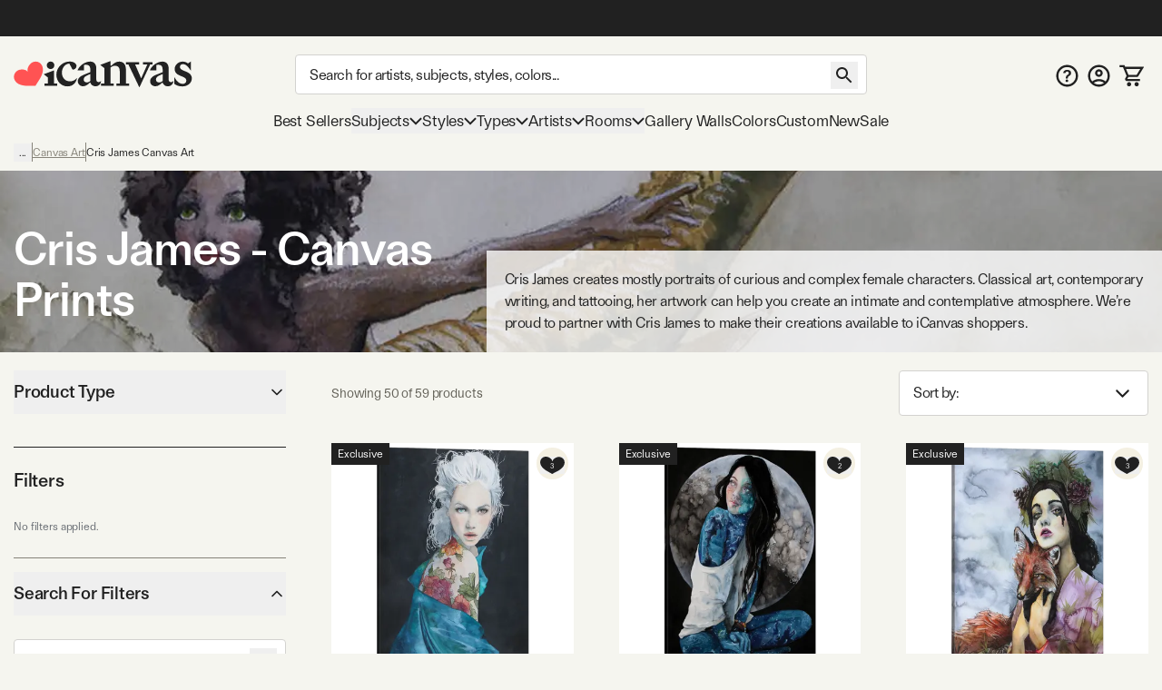

--- FILE ---
content_type: application/javascript; charset=UTF-8
request_url: https://www.icanvas.com/_next/static/chunks/e395b2d94ceb3e5e.js
body_size: 13851
content:
(globalThis.TURBOPACK||(globalThis.TURBOPACK=[])).push(["object"==typeof document?document.currentScript:void 0,4766,e=>{"use strict";var r=e.i(43476),l=e.i(71645);let o=(0,l.forwardRef)(({children:e,viewBox:l="0 0 24 24",...o},t)=>(0,r.jsx)("svg",{ref:t,xmlns:"http://www.w3.org/2000/svg",viewBox:l,...o,children:e}));o.displayName="BaseSvg";let t=(0,l.forwardRef)((e,l)=>(0,r.jsxs)(o,{ref:l,viewBox:"0 0 26 25",fill:"none",...e,children:[(0,r.jsx)("path",{d:"m 13 0 c -6.9 0 -12.5 5.6 -12.5 12.5 c 0 6.9 5.6 12.5 12.5 12.5 c 6.9 0 12.5 -5.6 12.5 -12.5 c 0 -6.9 -5.6 -12.5 -12.5 -12.5 z m -5.8125 20.625 c 1.6374 -1.175 3.6374 -1.875 5.8125 -1.875 c 2.175 0 4.175 0.7 5.8125 1.875 c -1.6375 1.175 -3.6375 1.875 -5.8125 1.875 c -2.175 0 -4.175 -0.7 -5.8125 -1.875 z m 13.4874 -1.725 c -2.1895 -1.7179 -4.892 -2.6515 -7.675 -2.6515 c -2.7829 0 -5.4855 0.9336 -7.675 2.6515 c -1.5038 -1.7934 -2.3271 -4.0596 -2.325 -6.4 c 0 -5.525 4.475 -10 10 -10 c 5.525 0 10 4.475 10 10 c 0 2.4375 -0.875 4.6625 -2.325 6.4 z",fill:"currentColor"}),(0,r.jsx)("path",{d:"m 13 5 c -2.4125 0 -4.375 1.9625 -4.375 4.375 c 0 2.4125 1.9625 4.375 4.375 4.375 c 2.4125 0 4.375 -1.9625 4.375 -4.375 c 0 -2.4125 -1.9625 -4.375 -4.375 -4.375 z m 0 6.25 c -1.0375 0 -1.875 -0.8375 -1.875 -1.875 c 0 -1.0375 0.8375 -1.875 1.875 -1.875 c 1.0375 0 1.875 0.8375 1.875 1.875 c 0 1.0375 -0.8375 1.875 -1.875 1.875 z",fill:"currentColor"})]}));t.displayName="Account";let i=(0,l.forwardRef)((e,l)=>(0,r.jsx)(o,{ref:l,viewBox:"0 0 15 10",fill:"none",width:"15",height:"10",...e,children:(0,r.jsx)("path",{d:"M1 2L7.50016 8.49985L14 2",stroke:"currentColor",strokeWidth:"2"})}));i.displayName="ArrowDown";let c=(0,l.forwardRef)((e,l)=>(0,r.jsx)(o,{ref:l,viewBox:"0 0 10 15",fill:"none",...e,children:(0,r.jsx)("path",{d:"M8.74985 0.749878L2.25 7.25003L8.74984 13.7499",stroke:"currentColor",strokeWidth:"2"})}));c.displayName="ArrowLeft";let C=(0,l.forwardRef)((e,l)=>(0,r.jsx)(o,{ref:l,viewBox:"0 0 10 15",fill:"none",...e,children:(0,r.jsx)("path",{d:"M1.25 13.7499L7.74985 7.24972L1.25 0.749878",stroke:"currentColor",strokeWidth:"2"})}));C.displayName="ArrowRight";let d=(0,l.forwardRef)((e,l)=>(0,r.jsx)(o,{ref:l,viewBox:"0 0 15 10",fill:"none",width:"15",height:"10",...e,children:(0,r.jsx)("path",{d:"M14 8.49982L7.49984 1.99997L1 8.49982",stroke:"currentColor",strokeWidth:"2"})}));d.displayName="ArrowUp";let s=(0,l.forwardRef)((e,l)=>(0,r.jsx)(o,{ref:l,viewBox:"0 0 64 57",fill:"none",width:"32",height:"30",...e,children:(0,r.jsx)("path",{fill:"currentColor",d:"M13.873 3.805C21.21 9.332 29.103 20.537 32 26.55v15.882c0-.338-.13.044-.41.867-1.512 4.456-7.418 21.847-20.923 7.944-7.111-7.32-3.819-14.64 9.125-16.85-7.405 1.264-15.73-.825-18.014-9.015C1.12 23.022 0 8.51 0 6.55 0-3.268 8.579-.182 13.873 3.805ZM50.127 3.805C42.79 9.332 34.897 20.537 32 26.55v15.882c0-.338.13.044.41.867 1.512 4.456 7.418 21.847 20.923 7.944 7.111-7.32 3.819-14.64-9.125-16.85 7.405 1.264 15.73-.825 18.014-9.015C62.88 23.022 64 8.51 64 6.55c0-9.818-8.578-6.732-13.873-2.745Z"})}));s.displayName="Bluesky";let n=(0,l.forwardRef)((e,l)=>(0,r.jsxs)(o,{ref:l,viewBox:"0 0 24 18",fill:"none",...e,children:[(0,r.jsx)("path",{d:"M1.33338 1.5H22.6667",stroke:"currentColor",strokeWidth:"2",strokeLinecap:"square"}),(0,r.jsx)("path",{d:"M1.33363 8.89999H22.667",stroke:"currentColor",strokeWidth:"2",strokeLinecap:"square"}),(0,r.jsx)("path",{d:"M1.33363 16.3H22.667",stroke:"currentColor",strokeWidth:"2",strokeLinecap:"square"})]}));n.displayName="Burger";let a=(0,l.forwardRef)((e,l)=>(0,r.jsx)(o,{ref:l,viewBox:"0 0 16 25",fill:"none",...e,children:(0,r.jsx)("rect",{y:"0.5",width:"16",height:"24",fill:"currentColor"})}));a.displayName="CanvasV";let h=(0,l.forwardRef)((e,l)=>(0,r.jsx)(o,{ref:l,viewBox:"0 0 16 25",fill:"none",...e,children:(0,r.jsx)("path",{fillRule:"evenodd",clipRule:"evenodd",d:"M0 0.5V6.5L16 6.5V0.5H0ZM0 15.5V9.5L16 9.5V15.5L0 15.5ZM0 24.5V18.5H16V24.5H0Z",fill:"currentColor"})}));h.displayName="CanvasV3";let f=(0,l.forwardRef)((e,l)=>(0,r.jsxs)(o,{ref:l,viewBox:"0 0 29 26",width:"29",height:"26",...e,children:[(0,r.jsx)("path",{fill:"currentColor",d:"M1.45117 0.25H0.201172V2.75H1.45117V0.25ZM5.17698 1.5L6.33391 1.02671L6.01617 0.25H5.17698V1.5ZM26.9996 3.62903L28.0662 4.28084L29.2284 2.37903H26.9996V3.62903ZM8.18462 16.4185L7.09192 15.8115L8.18462 16.4185ZM21.456 12.7003L20.3894 12.0484L21.456 12.7003ZM1.45117 2.75H5.17698V0.25H1.45117V2.75ZM9.9673 14.4597H20.5477V11.9597H9.9673V14.4597ZM22.5226 13.3521L28.0662 4.28084L25.933 2.97722L20.3894 12.0484L22.5226 13.3521ZM4.02004 1.97329L4.89101 4.10232L7.20488 3.15574L6.33391 1.02671L4.02004 1.97329ZM4.89101 4.10232L8.81037 13.683L11.1242 12.7364L7.20488 3.15574L4.89101 4.10232ZM26.9996 2.37903H6.04795V4.87903H26.9996V2.37903ZM24.3383 16.75H9.11517V19.25H24.3383V16.75ZM9.27731 17.0256L11.06 13.8167L8.8746 12.6026L7.09192 15.8115L9.27731 17.0256ZM9.11517 16.75C9.2566 16.75 9.346 16.9019 9.27731 17.0256L7.09192 15.8115C6.23487 17.3542 7.35039 19.25 9.11517 19.25V16.75ZM20.5477 14.4597C21.354 14.4597 22.1022 14.0401 22.5226 13.3521L20.3894 12.0484C20.4231 11.9933 20.4831 11.9597 20.5477 11.9597V14.4597Z"}),(0,r.jsx)("path",{fill:"currentColor",d:"M22.2678 21.2322C21.7989 20.7634 21.163 20.5 20.5 20.5C19.1125 20.5 18 21.6125 18 23C18 23.663 18.2634 24.2989 18.7322 24.7678C19.2011 25.2366 19.837 25.5 20.5 25.5C21.163 25.5 21.7989 25.2366 22.2678 24.7678C22.7366 24.2989 23 23.663 23 23C23 22.337 22.7366 21.7011 22.2678 21.2322Z"}),(0,r.jsx)("path",{fill:"currentColor",d:"M13.2678 21.2322C12.7989 20.7634 12.163 20.5 11.5 20.5C10.1125 20.5 9 21.6125 9 23C9 23.663 9.26339 24.2989 9.73223 24.7678C10.2011 25.2366 10.837 25.5 11.5 25.5C12.163 25.5 12.7989 25.2366 13.2678 24.7678C13.7366 24.2989 14 23.663 14 23C14 22.337 13.7366 21.7011 13.2678 21.2322Z"})]}));f.displayName="Cart";let L=(0,l.forwardRef)((e,l)=>(0,r.jsx)(o,{ref:l,viewBox:"0 0 24 22",fill:"none",...e,children:(0,r.jsx)("path",{d:"M 20 2 H 4 C 2.897 2 2 2.894 2 3.992 V 16.008 C 2 17.106 2.897 18 4 18 H 7 V 22 L 13 18 H 20 C 21.103 18 22 17.106 22 16.008 V 3.992 A 1.998 1.998 0 0 0 20 2 Z M 14 13.5 H 5 V 12 H 15 V 13.5 Z M 19 10 H 5 V 8.5 H 19 V 11 Z M 19 6.5 H 5 V 5 H 19 V 6 Z",fill:"currentColor"})}));L.displayName="Chat";let x=(0,l.forwardRef)((e,l)=>(0,r.jsx)(o,{ref:l,viewBox:"0 0 25 25",fill:"none",width:"25",height:"25",...e,children:(0,r.jsx)("path",{d:"M19.7916 6.67706L18.3228 5.20831L12.4999 11.0312L6.677 5.20831L5.20825 6.67706L11.0312 12.5L5.20825 18.3229L6.677 19.7916L12.4999 13.9687L18.3228 19.7916L19.7916 18.3229L13.9687 12.5L19.7916 6.67706Z",fill:"currentColor"})}));x.displayName="Close";let p=(0,l.forwardRef)((e,l)=>(0,r.jsxs)(o,{ref:l,viewBox:"0 0 17 12",fill:"none",...e,children:[(0,r.jsx)("path",{d:"M1 3.80959L4.17429 0.698181H12.6409L15.8152 3.80959L8.4072 11.3019L1 3.80959Z",stroke:"currentColor",strokeMiterlimit:"10",strokeLinejoin:"round"}),(0,r.jsx)("path",{d:"M15.8152 3.83447H1",stroke:"currentColor",strokeMiterlimit:"10",strokeLinejoin:"round"}),(0,r.jsx)("path",{d:"M8.40723 11.3018L11.4228 3.73102",stroke:"currentColor",strokeMiterlimit:"10",strokeLinejoin:"round"}),(0,r.jsx)("path",{d:"M8.40736 11.3018L5.39258 3.73102",stroke:"currentColor",strokeMiterlimit:"10",strokeLinejoin:"round"}),(0,r.jsx)("path",{d:"M4.17432 0.698181L5.39245 3.73103L8.40723 0.698181L11.4228 3.73103L12.6409 0.698181",stroke:"currentColor",strokeMiterlimit:"10",strokeLinejoin:"round"})]}));p.displayName="Diamond";let j=(0,l.forwardRef)((e,l)=>(0,r.jsx)(o,{ref:l,viewBox:"0 0 24 24",...e,children:(0,r.jsx)("path",{clipRule:"evenodd",d:"M12,4C4.063,4-0.012,12-0.012,12S3.063,20,12,20    c8.093,0,12.011-7.969,12.011-7.969S20.062,4,12,4z M12.018,17c-2.902,0-5-2.188-5-5c0-2.813,2.098-5,5-5c2.902,0,5,2.187,5,5    C17.018,14.812,14.92,17,12.018,17z M12.018,9c-1.658,0.003-3,1.393-3,3c0,1.606,1.342,3,3,3c1.658,0,3-1.395,3-3    C15.018,10.392,13.676,8.997,12.018,9z",fillRule:"evenodd",fill:"currentColor"})}));j.displayName="Eye";let u=(0,l.forwardRef)((e,l)=>(0,r.jsx)(o,{ref:l,viewBox:"0 0 33 32",fill:"none",...e,children:(0,r.jsx)("path",{d:"M17.9513 28V17.0525H22.0061L22.6131 12.786H17.9513V10.0621C17.9513 8.82682 18.3298 7.98507 20.2844 7.98507L22.7773 7.98401V4.1681C22.346 4.1162 20.8663 4 19.1447 4C15.5505 4 13.0899 5.98824 13.0899 9.63966V12.786H9.0249V17.0525H13.0899V28H17.9513Z",fill:"currentColor"})}));u.displayName="Facebook";let w=(0,l.forwardRef)((e,l)=>(0,r.jsxs)(o,{ref:l,viewBox:"0 0 26 25",fill:"none",...e,children:[(0,r.jsx)("path",{d:"m 13 0 c -6.9 0 -12.5 5.6 -12.5 12.5 c 0 6.9 5.6 12.5 12.5 12.5 c 6.9 0 12.5 -5.6 12.5 -12.5 c 0 -6.9 -5.6 -12.5 -12.5 -12.5 z m 0 22.5 c -5.5125 0 -10 -4.4875 -10 -10 c 0 -5.5125 4.4875 -10 10 -10 c 5.5125 0 10 4.4875 10 10 c 0 5.5125 -4.4875 10 -10 10 z",fill:"currentColor"}),(0,r.jsx)("path",{d:"m 11.5 15.5 v -0.1735 c 0.0046 -0.8052 0.0837 -1.4458 0.2373 -1.9218 c 0.1583 -0.476 0.3817 -0.8586 0.6703 -1.1478 c 0.2886 -0.2936 0.6401 -0.5627 1.0543 -0.8074 c 0.284 -0.169 0.5377 -0.3537 0.7611 -0.5539 c 0.2281 -0.2046 0.4073 -0.4315 0.5376 -0.6806 c 0.1304 -0.2536 0.1955 -0.5361 0.1955 -0.8475 c 0 -0.3514 -0.0861 -0.6562 -0.2583 -0.9142 c -0.1722 -0.258 -0.405 -0.4582 -0.6982 -0.6005 c -0.2886 -0.1424 -0.6121 -0.2136 -0.9706 -0.2136 c -0.3304 0 -0.6446 0.069 -0.9425 0.2069 c -0.2933 0.1334 -0.5377 0.3381 -0.7332 0.6139 c -0.1144 0.1626 -0.1986 0.3517 -0.2528 0.567 c -0.0648 0.2574 -0.276 0.4673 -0.5413 0.4673 h -1.4987 c -0.2816 0 -0.5109 -0.2331 -0.4743 -0.5123 c 0.0815 -0.6228 0.2824 -1.1594 0.6027 -1.6097 c 0.4096 -0.5694 0.9495 -0.9965 1.6198 -1.2812 c 0.675 -0.2847 1.4197 -0.4271 2.2343 -0.4271 c 0.8891 0 1.6711 0.149 2.346 0.4471 c 0.6796 0.2981 1.2079 0.7229 1.585 1.2745 c 0.3817 0.5472 0.5725 1.1967 0.5725 1.9486 c 0 0.5071 -0.0861 0.9609 -0.2583 1.3613 c -0.1676 0.4003 -0.4073 0.7562 -0.7192 1.0676 c -0.3119 0.3115 -0.6819 0.5895 -1.1102 0.8342 c -0.377 0.2224 -0.6865 0.4537 -0.9286 0.694 c -0.2374 0.2402 -0.4143 0.5227 -0.5306 0.8474 c -0.1117 0.3203 -0.1699 0.7163 -0.1746 1.1878 v 0.1735 h -2.325 z m 1.2148 4.164 c -0.4189 0 -0.7796 -0.1424 -1.0822 -0.4271 c -0.3025 -0.2847 -0.4538 -0.6317 -0.4538 -1.041 c 0 -0.4003 0.1513 -0.7429 0.4538 -1.0276 c 0.3026 -0.2847 0.6633 -0.4271 1.0822 -0.4271 c 0.4143 0 0.7727 0.1424 1.0753 0.4271 c 0.3072 0.2847 0.4608 0.6273 0.4608 1.0276 c 0 0.2714 -0.0721 0.5183 -0.2164 0.7407 c -0.1397 0.2225 -0.3259 0.4004 -0.5586 0.5339 c -0.2281 0.129 -0.4818 0.1935 -0.7611 0.1935 z",fill:"currentColor"})]}));w.displayName="Faq";let V=(0,l.forwardRef)((e,l)=>(0,r.jsx)(o,{ref:l,viewBox:"0 0 24 17",fill:"none",...e,children:(0,r.jsx)("path",{d:"M23.9958 5.67825L23.9985 5.67978C24.0694 2.73375 21.629 0.302433 18.5491 0.243148C17.9633 0.233281 17.3943 0.307654 16.8606 0.459056C16.8606 0.459056 12.9283 1.46159 12.1546 4.35394C12.0989 4.56238 11.9622 4.59724 11.9078 4.34956C11.2658 1.43119 7.3805 0.280636 7.3805 0.280636C6.85187 0.111577 6.29051 0.010866 5.70472 0.000999365C2.62665 -0.0554248 0.0760848 2.28448 0.00733531 5.22995C0.00733531 5.22995 -0.21816 7.90633 1.83135 10.2225C1.83135 10.2225 3.61674 12.4019 6.54916 14.0593C7.09002 14.3633 7.75443 14.761 8.29026 15.0461L11.7412 17L15.1168 15.2438C15.6203 15.0005 16.1533 14.728 16.6985 14.4285C19.9098 12.8716 21.9382 10.5991 21.9382 10.5991C24.0952 8.36277 23.9958 5.67825 23.9958 5.67825Z",fill:"currentColor"})}));V.displayName="Favorite";let H=(0,l.forwardRef)((e,l)=>(0,r.jsx)(o,{ref:l,viewBox:"0 0 28 20",fill:"none",...e,children:(0,r.jsx)("path",{d:"m 13.6602 20.4261 c -0.344 0 -0.68 -0.088 -0.992 -0.264 l -3.208 -1.832 c -0.312 -0.168 -0.712 -0.4 -1.088 -0.616 c -0.2 -0.112 -0.384 -0.224 -0.544 -0.312 c -1.272 -0.728 -2.488 -1.624 -3.608 -2.672 c -0.44 -0.408 -0.776 -0.768 -0.984 -0.984 c -0.12 -0.128 -0.208 -0.232 -0.272 -0.304 l -0.08 -0.096 c -1 -1.144 -1.696 -2.552 -2.008 -4.064 c -0.096 -0.48 -0.16 -0.968 -0.176 -1.432 c 0 -0.184 0 -0.336 0 -0.448 v -0.136 c 0.112 -3.864 3.392 -6.96 7.36 -6.864 c 0.712 0.016 1.432 0.136 2.136 0.36 l 0.208 0.072 c 0.128 0.048 0.312 0.112 0.528 0.2 c 0.568 0.232 1.104 0.512 1.608 0.824 c 0.552 0.344 1.04 0.728 1.464 1.136 c 0.44 -0.4 0.952 -0.76 1.52 -1.088 c 0.512 -0.296 1.064 -0.552 1.64 -0.76 c 0.224 -0.08 0.4 -0.144 0.536 -0.184 l 0.136 -0.04 c 0 0 0.08 -0.024 0.096 -0.024 c 0.664 -0.192 1.384 -0.28 2.12 -0.272 c 1.976 0.04 3.792 0.832 5.128 2.232 c 1.288 1.344 1.968 3.096 1.928 4.944 v 0.096 c 0 0.112 -0.008 0.264 -0.024 0.448 c -0.04 0.464 -0.12 0.944 -0.24 1.424 c -0.384 1.504 -1.144 2.88 -2.192 3.984 l -0.088 0.088 c -0.072 0.072 -0.168 0.184 -0.304 0.312 c -0.232 0.232 -0.608 0.592 -1.096 1.008 c -1.24 1.056 -2.576 1.936 -3.96 2.616 c -0.488 0.272 -1 0.536 -1.488 0.776 l -3.112 1.632 c -0.296 0.152 -0.616 0.232 -0.928 0.232 l -0.016 0.008 z m -5.736 -18.024 c -2.816 0 -5.144 2.184 -5.216 4.904 v 0.128 c -0.008 0.08 -0.008 0.184 0 0.32 c 0.008 0.248 0.04 0.64 0.136 1.104 c 0.168 0.824 0.576 2.04 1.56 3.16 l 0.088 0.104 c 0.048 0.064 0.128 0.144 0.224 0.248 c 0.2 0.224 0.496 0.528 0.872 0.88 c 0.688 0.648 1.816 1.584 3.224 2.392 c 0.168 0.096 0.36 0.208 0.568 0.328 c 0.352 0.2 0.728 0.424 1.048 0.6 l 3.232 1.848 l 3.136 -1.648 c 0.488 -0.24 0.968 -0.488 1.464 -0.76 c 1.584 -0.776 2.824 -1.712 3.592 -2.368 c 0.44 -0.376 0.776 -0.696 0.976 -0.896 c 0.112 -0.112 0.192 -0.2 0.256 -0.264 l 0.056 -0.064 c 1.072 -1.128 1.536 -2.328 1.744 -3.144 c 0.12 -0.464 0.168 -0.856 0.192 -1.096 c 0.008 -0.128 0.016 -0.24 0.016 -0.312 c 0 -0.016 0 -0.104 0 -0.12 c 0.032 -1.304 -0.456 -2.552 -1.368 -3.504 c -0.968 -1.008 -2.288 -1.584 -3.712 -1.608 c -0.544 -0.016 -1.064 0.056 -1.568 0.2 l -0.168 0.048 c -0.104 0.032 -0.248 0.08 -0.424 0.144 c -0.472 0.176 -0.92 0.384 -1.336 0.624 c -0.736 0.416 -1.328 0.912 -1.752 1.456 c -0.192 0.248 -0.48 0.4 -0.808 0.384 c -0.312 0 -0.608 -0.16 -0.792 -0.416 c -0.408 -0.56 -0.976 -1.072 -1.688 -1.52 c -0.512 -0.32 -0.992 -0.544 -1.312 -0.672 c -0.176 -0.072 -0.312 -0.128 -0.416 -0.16 l -0.12 -0.04 c -0.56 -0.176 -1.08 -0.264 -1.6 -0.272 c -0.032 0 -0.064 0 -0.104 0 v -0.008 z",fill:"currentColor"})}));H.displayName="FavoriteOutline";let M=(0,l.forwardRef)((e,l)=>(0,r.jsxs)(o,{ref:l,viewBox:"0 0 22 16",...e,children:[(0,r.jsx)("line",{y1:"2.125",x2:"22",y2:"2.125",stroke:"currentColor",strokeWidth:"1.75"}),(0,r.jsx)("line",{y1:"8.125",x2:"22",y2:"8.125",stroke:"currentColor",strokeWidth:"1.75"}),(0,r.jsx)("line",{y1:"14.125",x2:"22",y2:"14.125",stroke:"currentColor",strokeWidth:"1.75"}),(0,r.jsx)("rect",{x:"2",width:"6",height:"4",fill:"currentColor"}),(0,r.jsx)("rect",{x:"13",y:"6",width:"6",height:"4",fill:"currentColor"}),(0,r.jsx)("rect",{x:"8",y:"12",width:"6",height:"4",fill:"currentColor"})]}));M.displayName="Filters";let k=(0,l.forwardRef)((e,l)=>(0,r.jsxs)(o,{ref:l,viewBox:"0 0 18 18",fill:"none",...e,children:[(0,r.jsx)("path",{d:"M8 0H0V8H8V0Z",fill:"currentColor"}),(0,r.jsx)("path",{d:"M8 10H0V18H8V10Z",fill:"currentColor"}),(0,r.jsx)("path",{d:"M10 0H18V8H10V0Z",fill:"currentColor"}),(0,r.jsx)("path",{d:"M18 10H10V18H18V10Z",fill:"currentColor"})]}));k.displayName="GridView";let v=(0,l.forwardRef)((e,l)=>(0,r.jsxs)(o,{ref:l,viewBox:"0 0 271 41",fill:"none",width:"271",height:"41",...e,children:[(0,r.jsx)("path",{d:"M56.0586 12.3849C52.8035 12.3849 50.2641 9.76605 50.2641 6.67001C50.2641 3.57398 52.8035 0.955075 56.0586 0.955075C59.3136 0.955075 61.7735 3.49446 61.7735 6.67001C61.7735 9.84557 59.2341 12.3849 56.0586 12.3849ZM51.8545 34.2109V25.0023L45.6624 20.1621L61.2169 14.3677V34.2109H66.0571V37.7841H46.9348V34.2109H51.8545Z",fill:"#222222"}),(0,r.jsx)("path",{d:"M89.3935 13.2597L84.3943 4.05111C78.2817 4.36919 73.203 10.0046 73.203 17.6228C73.203 25.7976 78.4408 30.9558 85.5023 30.9558C89.8654 30.9558 93.7566 28.8936 96.0574 25.6385C95.1032 33.1771 89.4678 38.574 81.611 38.574C72.3229 38.574 64.7843 31.1944 64.7843 20.8778C64.7949 9.92509 74.0777 0.955075 84.8714 0.955075C91.2225 0.955075 95.2675 3.97159 95.2675 7.85753C95.2675 10.874 92.4896 13.2544 89.3935 13.2544V13.2597Z",fill:"#222222"}),(0,r.jsx)("path",{d:"M116.235 13.0383C116.235 8.35712 114.094 4.62492 106.714 6.13582V14.3106H96.8745C99.573 6.93104 108.384 0.977537 116.161 0.977537C121.399 0.977537 125.285 4.70974 125.285 11.0555V27.9618C125.285 30.7397 126.716 32.0863 128.779 32.0863C130.125 32.0863 131.477 31.5297 132.511 30.2626C132.511 35.1028 128.54 38.4374 123.938 38.4374C119.968 38.4374 117.428 36.0571 116.32 33.0406H115.127C113.145 35.3414 109.81 38.3579 105.208 38.3579C101.084 38.3579 97.2721 35.4209 97.2721 30.8193C97.2721 25.5019 102.033 22.6445 107.509 20.5027L116.241 17.009V13.0383H116.235ZM116.235 19.8612L112.742 21.3668C108.538 23.1905 106.157 24.7809 106.157 28.2693C106.157 31.0472 108.299 32.5528 110.918 32.5528C112.98 32.5528 114.73 31.7576 116.235 30.4111V19.8559V19.8612Z",fill:"#222222"}),(0,r.jsx)("path",{d:"M137.446 10.8478L131.254 6.00759L146.814 0.213135V7.11559H148.24C151.097 4.1786 154.83 1.00305 160.067 1.00305C166.657 1.00305 170.145 5.84325 170.145 12.6715V34.2589H175.065V37.8321H155.858V34.2589H160.778V15.2109C160.778 10.1321 158.159 7.27463 153.319 7.27463C150.779 7.27463 148.479 8.70072 146.809 10.0526V34.2589H151.649V37.8321H132.521V34.2589H137.441V10.8478H137.446Z",fill:"#222222"}),(0,r.jsx)("path",{d:"M202.633 5.37216H196.043V1.799H210.489V5.37216H206.916L190.566 40.2131L173.978 5.37216H170.405V1.799H190.328V5.37216H184.136L193.265 26.4824L202.633 5.37216Z",fill:"#222222"}),(0,r.jsx)("path",{d:"M225.811 13.0689C225.811 8.38769 223.669 4.65549 216.289 6.1664V14.3412H206.45C209.148 6.96161 217.959 1.00811 225.736 1.00811C230.974 1.00811 234.866 4.74031 234.866 11.0861V27.9924C234.866 30.7703 236.292 32.1169 238.359 32.1169C239.706 32.1169 241.058 31.5602 242.091 30.2932C242.091 35.1334 238.126 38.468 233.519 38.468C229.553 38.468 227.009 36.0876 225.901 33.0711H224.708C222.725 35.372 219.391 38.3885 214.789 38.3885C210.659 38.3885 206.853 35.4515 206.853 30.8498C206.853 25.5325 211.613 22.675 217.09 20.5333L225.821 17.0396V13.0689H225.811ZM225.811 19.8918L222.317 21.3974C218.113 23.2211 215.727 24.8115 215.727 28.2999C215.727 31.0778 217.869 32.5834 220.488 32.5834C222.55 32.5834 224.3 31.7882 225.805 30.4416V19.8865L225.811 19.8918Z",fill:"#222222"}),(0,r.jsx)("path",{d:"M243.374 34.5767V24.1806C247.027 31.1626 251.708 34.8153 256.151 34.8153C259.167 34.8153 261.707 33.0711 261.707 29.8161C261.707 21.7208 244.085 24.4987 244.085 12.3585C244.085 5.68927 249.879 1.00811 256.305 1.00811C259.48 1.00811 262.417 2.35467 264.161 3.86558L268.445 1.00811V14.6593C264.713 9.02387 260.906 4.81983 256.697 4.81983C253.998 4.81983 252.016 6.48448 252.016 9.18291C252.016 16.642 270.03 14.3412 270.03 26.6405C270.03 33.6225 263.446 38.627 255.509 38.627C250.51 38.627 245.749 36.8033 243.369 34.5767H243.374Z",fill:"#222222"}),(0,r.jsx)("path",{d:"M42.6361 6.35214H42.6421C39.8623 1.23903 33.3489 -0.534288 28.0901 2.37967C27.0913 2.9363 26.2038 3.62069 25.4516 4.40241C25.4516 4.40241 19.7987 9.96873 21.339 15.678L21.5496 16.5844L20.9179 15.9122C16.9617 11.5443 9.26902 13.3785 9.26902 13.3785C8.21004 13.6066 7.16309 13.9838 6.16427 14.5404C0.911464 17.4574 -1.09218 23.9606 1.69066 29.0707C1.69066 29.0707 3.94401 33.8735 9.68419 35.8324C9.68419 35.8324 14.8437 37.8156 21.4263 37.7821C22.6387 37.773 24.152 37.8034 25.3373 37.7669L33.0872 37.7335L37.0584 31.4219C37.6691 30.5124 38.3009 29.5239 38.9266 28.4775C42.8166 22.6679 44.0049 16.7913 44.0049 16.7913C45.446 10.8508 42.6361 6.35214 42.6361 6.35214Z",fill:"#FF5353"})]}));v.displayName="IcLogo";let m=(0,l.forwardRef)((e,l)=>(0,r.jsxs)(o,{ref:l,viewBox:"0 0 271 41",fill:"none",width:"271",height:"41",...e,children:[(0,r.jsx)("path",{d:"M56.0586 12.3849C52.8035 12.3849 50.2641 9.76605 50.2641 6.67001C50.2641 3.57398 52.8035 0.955075 56.0586 0.955075C59.3136 0.955075 61.7735 3.49446 61.7735 6.67001C61.7735 9.84557 59.2341 12.3849 56.0586 12.3849ZM51.8545 34.2109V25.0023L45.6624 20.1621L61.2169 14.3677V34.2109H66.0571V37.7841H46.9348V34.2109H51.8545Z",fill:"white"}),(0,r.jsx)("path",{d:"M89.3935 13.2597L84.3943 4.05111C78.2817 4.36919 73.203 10.0046 73.203 17.6228C73.203 25.7976 78.4408 30.9558 85.5023 30.9558C89.8654 30.9558 93.7566 28.8936 96.0574 25.6385C95.1032 33.1771 89.4678 38.574 81.611 38.574C72.3229 38.574 64.7843 31.1944 64.7843 20.8778C64.7949 9.92509 74.0777 0.955075 84.8714 0.955075C91.2225 0.955075 95.2675 3.97159 95.2675 7.85753C95.2675 10.874 92.4896 13.2544 89.3935 13.2544V13.2597Z",fill:"white"}),(0,r.jsx)("path",{d:"M116.235 13.0383C116.235 8.35712 114.094 4.62492 106.714 6.13582V14.3106H96.8745C99.573 6.93104 108.384 0.977537 116.161 0.977537C121.399 0.977537 125.285 4.70974 125.285 11.0555V27.9618C125.285 30.7397 126.716 32.0863 128.779 32.0863C130.125 32.0863 131.477 31.5297 132.511 30.2626C132.511 35.1028 128.54 38.4374 123.938 38.4374C119.968 38.4374 117.428 36.0571 116.32 33.0406H115.127C113.145 35.3414 109.81 38.3579 105.208 38.3579C101.084 38.3579 97.2721 35.4209 97.2721 30.8193C97.2721 25.5019 102.033 22.6445 107.509 20.5027L116.241 17.009V13.0383H116.235ZM116.235 19.8612L112.742 21.3668C108.538 23.1905 106.157 24.7809 106.157 28.2693C106.157 31.0472 108.299 32.5528 110.918 32.5528C112.98 32.5528 114.73 31.7576 116.235 30.4111V19.8559V19.8612Z",fill:"white"}),(0,r.jsx)("path",{d:"M137.446 10.8478L131.254 6.00759L146.814 0.213135V7.11559H148.24C151.097 4.1786 154.83 1.00305 160.067 1.00305C166.657 1.00305 170.145 5.84325 170.145 12.6715V34.2589H175.065V37.8321H155.858V34.2589H160.778V15.2109C160.778 10.1321 158.159 7.27463 153.319 7.27463C150.779 7.27463 148.479 8.70072 146.809 10.0526V34.2589H151.649V37.8321H132.521V34.2589H137.441V10.8478H137.446Z",fill:"white"}),(0,r.jsx)("path",{d:"M202.633 5.37216H196.043V1.799H210.489V5.37216H206.916L190.566 40.2131L173.978 5.37216H170.405V1.799H190.328V5.37216H184.136L193.265 26.4824L202.633 5.37216Z",fill:"white"}),(0,r.jsx)("path",{d:"M225.811 13.0689C225.811 8.38769 223.669 4.65549 216.289 6.1664V14.3412H206.45C209.148 6.96161 217.959 1.00811 225.736 1.00811C230.974 1.00811 234.866 4.74031 234.866 11.0861V27.9924C234.866 30.7703 236.292 32.1169 238.359 32.1169C239.706 32.1169 241.058 31.5602 242.091 30.2932C242.091 35.1334 238.126 38.468 233.519 38.468C229.553 38.468 227.009 36.0876 225.901 33.0711H224.708C222.725 35.372 219.391 38.3885 214.789 38.3885C210.659 38.3885 206.853 35.4515 206.853 30.8498C206.853 25.5325 211.613 22.675 217.09 20.5333L225.821 17.0396V13.0689H225.811ZM225.811 19.8918L222.317 21.3974C218.113 23.2211 215.727 24.8115 215.727 28.2999C215.727 31.0778 217.869 32.5834 220.488 32.5834C222.55 32.5834 224.3 31.7882 225.805 30.4416V19.8865L225.811 19.8918Z",fill:"white"}),(0,r.jsx)("path",{d:"M243.374 34.5767V24.1806C247.027 31.1626 251.708 34.8153 256.151 34.8153C259.167 34.8153 261.707 33.0711 261.707 29.8161C261.707 21.7208 244.085 24.4987 244.085 12.3585C244.085 5.68927 249.879 1.00811 256.305 1.00811C259.48 1.00811 262.417 2.35467 264.161 3.86558L268.445 1.00811V14.6593C264.713 9.02387 260.906 4.81983 256.697 4.81983C253.998 4.81983 252.016 6.48448 252.016 9.18291C252.016 16.642 270.03 14.3412 270.03 26.6405C270.03 33.6225 263.446 38.627 255.509 38.627C250.51 38.627 245.749 36.8033 243.369 34.5767H243.374Z",fill:"white"}),(0,r.jsx)("path",{d:"M42.6361 6.35214H42.6421C39.8623 1.23903 33.3489 -0.534288 28.0901 2.37967C27.0913 2.9363 26.2038 3.62069 25.4516 4.40241C25.4516 4.40241 19.7987 9.96873 21.339 15.678L21.5496 16.5844L20.9179 15.9122C16.9617 11.5443 9.26902 13.3785 9.26902 13.3785C8.21004 13.6066 7.16309 13.9838 6.16427 14.5404C0.911464 17.4574 -1.09218 23.9606 1.69066 29.0707C1.69066 29.0707 3.94401 33.8735 9.68419 35.8324C9.68419 35.8324 14.8437 37.8156 21.4263 37.7821C22.6387 37.773 24.152 37.8034 25.3373 37.7669L33.0872 37.7335L37.0584 31.4219C37.6691 30.5124 38.3009 29.5239 38.9266 28.4775C42.8166 22.6679 44.0049 16.7913 44.0049 16.7913C45.446 10.8508 42.6361 6.35214 42.6361 6.35214Z",fill:"#FF5353"})]}));m.displayName="IcWhiteLogo";let Z=(0,l.forwardRef)((e,l)=>(0,r.jsxs)(o,{ref:l,viewBox:"0 0 17 18",fill:"none",width:"17",height:"18",...e,children:[(0,r.jsx)("path",{d:"M8.21014 15.0646C11.5596 15.0646 14.2748 12.3493 14.2748 8.99994C14.2748 5.65053 11.5596 2.9353 8.21014 2.9353C4.86074 2.9353 2.14551 5.65053 2.14551 8.99994C2.14551 12.3493 4.86074 15.0646 8.21014 15.0646Z",stroke:"currentColor",strokeWidth:"1.01077",strokeLinecap:"round",strokeLinejoin:"round"}),(0,r.jsx)("path",{d:"M7.70459 8.49463C7.83863 8.49463 7.96717 8.54787 8.06195 8.64265C8.15673 8.73743 8.20998 8.86598 8.20998 9.00002V11.5269C8.20998 11.661 8.26322 11.7895 8.358 11.8843C8.45278 11.9791 8.58133 12.0323 8.71536 12.0323",stroke:"currentColor",strokeWidth:"1.01077",strokeLinecap:"round",strokeLinejoin:"round"}),(0,r.jsx)("path",{d:"M7.9573 6.97856C8.37597 6.97856 8.71538 6.63916 8.71538 6.22048C8.71538 5.80181 8.37597 5.4624 7.9573 5.4624C7.53862 5.4624 7.19922 5.80181 7.19922 6.22048C7.19922 6.63916 7.53862 6.97856 7.9573 6.97856Z",fill:"currentColor"})]}));Z.displayName="Info";let y=(0,l.forwardRef)((e,l)=>(0,r.jsx)(o,{ref:l,viewBox:"0 0 420 419.997",fill:"none",...e,children:(0,r.jsx)("path",{fill:"currentColor",d:"M388.818,146.28a24.3,24.3,0,1,1-24.295-24.295A24.3,24.3,0,0,1,388.818,146.28ZM466,256l-0.005.306-1.38,88.105a121.58,121.58,0,0,1-120.2,120.2L256,466l-0.306-.006-88.105-1.376a121.586,121.586,0,0,1-120.206-120.2L46,256l0.006-.306,1.376-88.108a121.59,121.59,0,0,1,120.206-120.2L256,46l0.306,0.006,88.105,1.376a121.584,121.584,0,0,1,120.2,120.2Zm-39.112,0-1.374-87.8A82.654,82.654,0,0,0,343.8,86.485L256,85.114l-87.8,1.371A82.658,82.658,0,0,0,86.484,168.2L85.113,256l1.371,87.8A82.655,82.655,0,0,0,168.2,425.515l87.8,1.371,87.8-1.371A82.651,82.651,0,0,0,425.514,343.8Zm-63.048,0A107.841,107.841,0,1,1,256,148.159,107.962,107.962,0,0,1,363.84,256Zm-39.107,0A68.734,68.734,0,1,0,256,324.734,68.812,68.812,0,0,0,324.732,256Z",transform:"translate(-46 -46.001)"})}));y.displayName="Instagram";let R=(0,l.forwardRef)((e,l)=>(0,r.jsxs)(o,{ref:l,viewBox:"0 0 452.9 101.1",...e,children:[(0,r.jsx)("path",{d:"M79.7,0H57.4c0,18.3-8.4,35-23,46l-8.8,6.6l34.2,46.6h28.1L56.4,56.3C71.3,41.5,79.7,21.5,79.7,0z"}),(0,r.jsx)("rect",{width:"22.8",height:"99.2"}),(0,r.jsx)("rect",{x:"94.5",width:"21.5",height:"99.2"}),(0,r.jsx)("path",{d:"M304.6,28.7c-8.2,0-16,2.5-21.2,9.6v-7.7H263v68.6h20.7v-36c0-10.4,7-15.5,15.4-15.5c9,0,14.2,5.4,14.2,15.4v36.2h20.5V55.6  C333.8,39.6,321.1,28.7,304.6,28.7z"}),(0,r.jsx)("path",{d:"M181,30.6V35c-5.8-4-12.8-6.3-20.4-6.3c-20,0-36.2,16.2-36.2,36.2s16.2,36.2,36.2,36.2c7.6,0,14.6-2.3,20.4-6.3v4.4h20.5  V30.6H181z M162.3,82.5c-10.3,0-18.6-7.9-18.6-17.6s8.3-17.6,18.6-17.6c10.3,0,18.6,7.9,18.6,17.6S172.6,82.5,162.3,82.5z"}),(0,r.jsx)("path",{d:"M233.3,39.5v-8.9h-21v68.6h21.1v-32c0-10.8,11.7-16.6,19.8-16.6c0.1,0,0.2,0,0.2,0v-20C245.1,30.6,237.4,34.2,233.3,39.5z"}),(0,r.jsx)("path",{d:"M397.6,30.6V35c-5.8-4-12.8-6.3-20.4-6.3c-20,0-36.2,16.2-36.2,36.2s16.2,36.2,36.2,36.2c7.6,0,14.6-2.3,20.4-6.3v4.4h20.5  V30.6H397.6z M378.9,82.5c-10.3,0-18.6-7.9-18.6-17.6s8.3-17.6,18.6-17.6c10.3,0,18.6,7.9,18.6,17.6  C397.6,74.6,389.2,82.5,378.9,82.5z"}),(0,r.jsxs)("g",{children:[(0,r.jsx)("path",{d:"M434,32.6c0-1-0.7-1.6-1.8-1.6h-1.9v5.2h0.9v-1.9h1l0.8,1.9h1l-0.9-2.1C433.7,33.8,434,33.3,434,32.6z M432.2,33.4h-1v-1.6   h1c0.6,0,0.9,0.3,0.9,0.8S432.9,33.4,432.2,33.4z"}),(0,r.jsx)("path",{d:"M431.9,28.8c-2.7,0-4.9,2.2-4.9,4.9c0.1,2.7,2.2,4.9,4.9,4.9s4.9-2.2,4.9-4.9C436.8,31,434.6,28.8,431.9,28.8z M431.9,37.7   c-2.2,0-3.9-1.8-3.9-4c0-2.2,1.8-4,3.9-4c2.2,0,3.9,1.8,3.9,4C435.8,35.9,434,37.7,431.9,37.7z"})]}),(0,r.jsx)("path",{d:"M440,74.9c-7.1,0-12.9,5.8-12.9,12.9c0,7.1,5.8,12.9,12.9,12.9c7.1,0,12.9-5.8,12.9-12.9C452.9,80.6,447.1,74.9,440,74.9z"})]}));R.displayName="Klarna";let g=(0,l.forwardRef)((e,l)=>(0,r.jsx)(o,{ref:l,viewBox:"0 0 33 32",fill:"none",width:"33",height:"32",...e,children:(0,r.jsx)("path",{d:"M23.1665 9.33337H17.8332V12H23.1665C25.3665 12 27.1665 13.8 27.1665 16C27.1665 18.2 25.3665 20 23.1665 20H17.8332V22.6667H23.1665C26.8465 22.6667 29.8332 19.68 29.8332 16C29.8332 12.32 26.8465 9.33337 23.1665 9.33337ZM15.1665 20H9.83317C7.63317 20 5.83317 18.2 5.83317 16C5.83317 13.8 7.63317 12 9.83317 12H15.1665V9.33337H9.83317C6.15317 9.33337 3.1665 12.32 3.1665 16C3.1665 19.68 6.15317 22.6667 9.83317 22.6667H15.1665V20ZM11.1665 14.6667H21.8332V17.3334H11.1665V14.6667Z",fill:"currentColor"})}));g.displayName="Link";let B=(0,l.forwardRef)((e,l)=>(0,r.jsx)(o,{ref:l,viewBox:"0 0 56.693 56.693",fill:"none",width:"56.693px",height:"56.693px",...e,children:(0,r.jsxs)("g",{children:[(0,r.jsx)("path",{d:"M30.071,27.101v-0.077c-0.016,0.026-0.033,0.052-0.05,0.077H30.071z"}),(0,r.jsx)("path",{d:"M49.265,4.667H7.145c-2.016,0-3.651,1.596-3.651,3.563v42.613c0,1.966,1.635,3.562,3.651,3.562h42.12   c2.019,0,3.654-1.597,3.654-3.562V8.23C52.919,6.262,51.283,4.667,49.265,4.667z M18.475,46.304h-7.465V23.845h7.465V46.304z    M14.743,20.777h-0.05c-2.504,0-4.124-1.725-4.124-3.88c0-2.203,1.67-3.88,4.223-3.88c2.554,0,4.125,1.677,4.175,3.88   C18.967,19.052,17.345,20.777,14.743,20.777z M45.394,46.304h-7.465V34.286c0-3.018-1.08-5.078-3.781-5.078   c-2.062,0-3.29,1.389-3.831,2.731c-0.197,0.479-0.245,1.149-0.245,1.821v12.543h-7.465c0,0,0.098-20.354,0-22.459h7.465v3.179   c0.992-1.53,2.766-3.709,6.729-3.709c4.911,0,8.594,3.211,8.594,10.11V46.304z",fill:"currentColor"})]})}));B.displayName="Linkedin";let z=(0,l.forwardRef)((e,l)=>(0,r.jsx)(o,{ref:l,viewBox:"0 0 18 18",fill:"none",...e,children:(0,r.jsx)("path",{fillRule:"evenodd",clipRule:"evenodd",d:"M18 0H0V8H18V0ZM18 10H0V18H18V10Z",fill:"currentColor"})}));z.displayName="ListView";let N=(0,l.forwardRef)((e,l)=>(0,r.jsx)(o,{ref:l,viewBox:"0 0 16 17",fill:"none",width:"16",height:"17",...e,children:(0,r.jsx)("path",{d:"M7.26144 9.32494L7.26142 9.32495L1.5 15.0397V1.56007L14.5 1.56029V15.0395L8.7404 9.32506C8.74039 9.32505 8.74039 9.32505 8.74039 9.32505C8.33103 8.9189 7.67079 8.91891 7.26144 9.32494Z",stroke:"currentColor",strokeWidth:"2"})}));N.displayName="Mark";let W=(0,l.forwardRef)((e,l)=>(0,r.jsxs)(o,{ref:l,viewBox:"0 0 56 56",fill:"none",...e,children:[(0,r.jsx)("rect",{x:"10",y:"3",width:"9",height:"50",fill:"currentColor"}),(0,r.jsx)("rect",{x:"37",y:"3",width:"9",height:"50",fill:"currentColor"})]}));W.displayName="Pause";let A=(0,l.forwardRef)((e,l)=>(0,r.jsxs)(o,{ref:l,viewBox:"0 0 87 23",width:"87px",height:"23px",...e,children:[(0,r.jsx)("path",{fillRule:"evenodd",fill:"#009DE2",d:"m10.81898,5.92193l5.466,0c2.936,0 4.042,1.485 3.87,3.673c-0.282,3.604 -2.461,5.596 -5.351,5.596l-1.459,0c-0.396,0 -0.662,0.262 -0.771,0.976l-0.626,4.132c-0.041,0.267 -0.182,0.425 -0.394,0.443l-3.427,0c-0.323,0 -0.437,-0.245 -0.353,-0.781l2.094,-13.254c0.084,-0.531 0.374,-0.785 0.951,-0.785z",clipRule:"evenodd"}),(0,r.jsx)("path",{fillRule:"evenodd",fill:"#113984",d:"m34.55198,5.67693c1.845,0 3.547,1.001 3.314,3.495c-0.277,2.957 -1.87,4.604 -4.377,4.61l-2.186,0c-0.315,0 -0.467,0.255 -0.549,0.784l-0.423,2.69c-0.063,0.405 -0.272,0.607 -0.58,0.607l-2.036,0c-0.324,0 -0.438,-0.209 -0.365,-0.673l1.683,-10.786c0.083,-0.531 0.287,-0.729 0.646,-0.729l4.873,0l0,0.002zm-3.316,5.774l1.658,0c1.037,-0.039 1.726,-0.757 1.794,-2.053c0.045,-0.8 -0.497,-1.372 -1.356,-1.368l-1.562,0.007l-0.534,3.414l0,0zm12.165,5.585c0.187,-0.168 0.375,-0.257 0.349,-0.048l-0.067,0.499c-0.033,0.262 0.071,0.4 0.313,0.4l1.81,0c0.304,0 0.452,-0.123 0.526,-0.595l1.116,-6.996c0.056,-0.352 -0.03,-0.523 -0.296,-0.523l-1.989,0c-0.181,0 -0.268,0.101 -0.313,0.374l-0.075,0.431c-0.037,0.225 -0.141,0.264 -0.236,0.038c-0.338,-0.8 -1.197,-1.158 -2.404,-1.133c-2.791,0.058 -4.671,2.175 -4.874,4.891c-0.154,2.1 1.35,3.749 3.333,3.749c1.439,0 2.082,-0.429 2.807,-1.087l0,0zm-1.513,-1.074c-1.201,0 -2.038,-0.958 -1.863,-2.133c0.175,-1.174 1.297,-2.132 2.498,-2.132c1.202,0 2.04,0.958 1.864,2.132c-0.176,1.175 -1.299,2.133 -2.499,2.133l0,0zm9.101,-6.212l-1.826,0c-0.379,0 -0.534,0.278 -0.413,0.631l2.277,6.668l-2.243,3.173c-0.188,0.264 -0.043,0.507 0.221,0.507l2.063,0c0.308,0 0.459,-0.078 0.612,-0.302l7.003,-10.046c0.217,-0.31 0.116,-0.634 -0.24,-0.634l-1.946,-0.003c-0.337,0 -0.468,0.133 -0.663,0.411l-2.922,4.237l-1.298,-4.245c-0.081,-0.261 -0.273,-0.397 -0.625,-0.397z",clipRule:"evenodd"}),(0,r.jsx)("path",{fillRule:"evenodd",fill:"#009DE2",d:"m65.97298,5.67693c1.845,0 3.547,1.001 3.315,3.495c-0.277,2.957 -1.869,4.604 -4.377,4.61l-2.185,0c-0.316,0 -0.469,0.255 -0.552,0.784l-0.421,2.69c-0.064,0.405 -0.272,0.607 -0.58,0.607l-2.036,0c-0.326,0 -0.439,-0.209 -0.367,-0.673l1.684,-10.786c0.084,-0.531 0.286,-0.729 0.646,-0.729l4.873,0l0,0.002zm-3.317,5.774l1.659,0c1.036,-0.039 1.727,-0.757 1.796,-2.053c0.042,-0.8 -0.496,-1.372 -1.358,-1.368l-1.561,0.007l-0.536,3.414l0,0zm12.165,5.585c0.187,-0.168 0.376,-0.257 0.351,-0.048l-0.067,0.499c-0.035,0.262 0.068,0.4 0.313,0.4l1.808,0c0.305,0 0.455,-0.123 0.528,-0.595l1.116,-6.996c0.056,-0.352 -0.029,-0.523 -0.298,-0.523l-1.987,0c-0.182,0 -0.267,0.101 -0.313,0.374l-0.075,0.431c-0.037,0.225 -0.142,0.264 -0.236,0.038c-0.338,-0.8 -1.2,-1.158 -2.406,-1.133c-2.789,0.058 -4.671,2.175 -4.872,4.891c-0.155,2.1 1.351,3.749 3.333,3.749c1.439,0 2.083,-0.429 2.805,-1.087l0,0zm-1.511,-1.074c-1.202,0 -2.039,-0.958 -1.865,-2.133c0.177,-1.174 1.298,-2.132 2.5,-2.132c1.198,0 2.036,0.958 1.861,2.132c-0.173,1.175 -1.296,2.133 -2.496,2.133l0,0zm8.343,1.939l-2.088,0c-0.168,0 -0.28,-0.13 -0.257,-0.29l1.836,-11.619c0.025,-0.159 0.182,-0.289 0.349,-0.289l2.087,0c0.164,0 0.28,0.13 0.256,0.289l-1.836,11.619c-0.025,0.16 -0.182,0.29 -0.347,0.29z",clipRule:"evenodd"}),(0,r.jsx)("path",{fillRule:"evenodd",fill:"#113984",d:"m7.40098,1.36093l5.473,0c1.542,0 3.369,0.05 4.592,1.129c0.816,0.721 1.245,1.868 1.147,3.101c-0.336,4.179 -2.836,6.519 -6.188,6.519l-2.698,0c-0.46,0 -0.764,0.306 -0.894,1.129l-0.752,4.791c-0.049,0.313 -0.184,0.495 -0.43,0.517l-3.372,0c-0.374,0 -0.507,-0.287 -0.409,-0.906l2.428,-15.37c0.097,-0.616 0.434,-0.91 1.103,-0.91z",clipRule:"evenodd"}),(0,r.jsx)("path",{fillRule:"evenodd",fill:"#172C70",d:"m8.91198,12.75493l0.956,-6.049c0.084,-0.53 0.374,-0.784 0.952,-0.784l5.466,0c0.905,0 1.637,0.142 2.21,0.402c-0.55,3.719 -2.956,5.784 -6.105,5.784l-2.699,0c-0.355,0.001 -0.621,0.183 -0.78,0.647z",clipRule:"evenodd"})]}));A.displayName="PaypalLogo";let S=(0,l.forwardRef)((e,l)=>(0,r.jsx)(o,{ref:l,viewBox:"0 0 33 32",fill:"none",...e,children:(0,r.jsx)("path",{d:"M16.0388 2.66666C8.66734 2.66666 2.71094 8.63402 2.71094 15.9945C2.71094 21.6438 6.22115 26.4703 11.1793 28.4119C11.0587 27.3588 10.96 25.7354 11.2232 24.5836C11.4645 23.5415 12.7809 17.9581 12.7809 17.9581C12.7809 17.9581 12.386 17.1573 12.386 15.9835C12.386 14.1297 13.461 12.7476 14.7992 12.7476C15.9401 12.7476 16.4885 13.6032 16.4885 14.6233C16.4885 15.7642 15.7645 17.4754 15.3806 19.0659C15.0625 20.3933 16.0498 21.4792 17.3551 21.4792C19.7245 21.4792 21.5454 18.9782 21.5454 15.3802C21.5454 12.1881 19.2528 9.96133 15.973 9.96133C12.1776 9.96133 9.95075 12.8024 9.95075 15.7422C9.95075 16.883 10.3895 18.1116 10.938 18.7807C11.0477 18.9124 11.0587 19.033 11.0258 19.1647C10.927 19.5815 10.6967 20.492 10.6528 20.6785C10.598 20.9198 10.4553 20.9746 10.203 20.854C8.55763 20.0642 7.52651 17.629 7.52651 15.6764C7.52651 11.4751 10.576 7.61386 16.335 7.61386C20.9531 7.61386 24.5511 10.9047 24.5511 15.3144C24.5511 19.9106 21.6551 23.6073 17.6403 23.6073C16.2911 23.6073 15.0186 22.9053 14.5908 22.0716C14.5908 22.0716 13.9217 24.6165 13.7572 25.2417C13.461 26.4045 12.6492 27.8525 12.1008 28.741C13.3513 29.1249 14.6676 29.3333 16.0498 29.3333C23.4102 29.3333 29.3776 23.366 29.3776 16.0055C29.3666 8.63402 23.3993 2.66666 16.0388 2.66666Z",fill:"currentColor"})}));S.displayName="Pinterest";let b=(0,l.forwardRef)((e,l)=>(0,r.jsx)(o,{ref:l,viewBox:"0 0 56 56",fill:"none",...e,children:(0,r.jsx)("path",{d:"m8.37832,1.62161l0,52.86949l41.54032,-26.43475l-41.54032,-26.43475z",fill:"currentColor"})}));b.displayName="Play";let F=(0,l.forwardRef)((e,l)=>(0,r.jsx)(o,{ref:l,viewBox:"0 0 30 30",fill:"none",width:"30",height:"30",...e,children:(0,r.jsx)("path",{d:"M18.5 17H17.71L17.43 16.73C18.41 15.59 19 14.11 19 12.5C19 8.91 16.09 6 12.5 6C8.91 6 6 8.91 6 12.5C6 16.09 8.91 19 12.5 19C14.11 19 15.59 18.41 16.73 17.43L17 17.71V18.5L22 23.49L23.49 22L18.5 17ZM12.5 17C10.01 17 8 14.99 8 12.5C8 10.01 10.01 8 12.5 8C14.99 8 17 10.01 17 12.5C17 14.99 14.99 17 12.5 17Z",fill:"currentColor"})}));F.displayName="Search";let q=(0,l.forwardRef)((e,l)=>(0,r.jsxs)(o,{ref:l,viewBox:"0 0 16 18",fill:"none",width:"16",height:"18",...e,children:[(0,r.jsx)("path",{d:"M7 12.75V4.6L4.4 7.2L3 5.75L8 0.75L13 5.75L11.6 7.2L9 4.6V12.75H7Z",fill:"currentColor"}),(0,r.jsx)("path",{d:"M3 7.75H1V17.25H15V7.75H13",stroke:"currentColor",strokeWidth:"1.5"})]}));q.displayName="Share";let T=(0,l.forwardRef)((e,l)=>(0,r.jsx)(o,{ref:l,viewBox:"0 0 16 17",fill:"none",width:"16",height:"17",...e,children:(0,r.jsx)("path",{d:"M10.6665 3.83329L9.71984 4.77996L8.65984 3.71996V11.1666H7.33984V3.71996L6.27984 4.77996L5.33317 3.83329L7.99984 1.16663L10.6665 3.83329ZM13.3332 7.16663V14.5C13.3332 15.2333 12.7332 15.8333 11.9998 15.8333H3.99984C3.25984 15.8333 2.6665 15.2333 2.6665 14.5V7.16663C2.6665 6.42663 3.25984 5.83329 3.99984 5.83329H5.99984V7.16663H3.99984V14.5H11.9998V7.16663H9.99984V5.83329H11.9998C12.7332 5.83329 13.3332 6.42663 13.3332 7.16663Z",fill:"currentColor"})}));T.displayName="ShareSmall";let P=(0,l.forwardRef)((e,l)=>(0,r.jsx)(o,{ref:l,viewBox:"0 0 18 18",fill:"none",width:"18",height:"18",...e,children:(0,r.jsx)("path",{fillRule:"evenodd",clipRule:"evenodd",d:"M9.00024 11.5509L11.8205 13.2531L11.0721 10.0448L13.5648 7.88527L10.2853 7.60703L9.00024 4.57512L7.71523 7.60703L4.43564 7.88527L6.92842 10.0448L6.17996 13.2531L9.00024 11.5509ZM4.36524 15.75L5.59524 10.4775L1.50024 6.93L6.89274 6.4725L9.00024 1.5L11.1077 6.4725L16.5002 6.93L12.4052 10.4775L13.6352 15.75L9.00024 12.9525L4.36524 15.75Z",fill:"currentColor"})}));P.displayName="StarEmpty";let I=(0,l.forwardRef)((e,l)=>(0,r.jsx)(o,{ref:l,viewBox:"0 0 18 18",fill:"none",width:"18",height:"18",...e,children:(0,r.jsx)("path",{d:"M9 12.9525L13.635 15.75L12.405 10.4775L16.5 6.93L11.1075 6.4725L9 1.5L6.8925 6.4725L1.5 6.93L5.595 10.4775L4.365 15.75L9 12.9525Z",fill:"currentColor"})}));I.displayName="StarFull";let D=(0,l.forwardRef)((e,l)=>(0,r.jsx)(o,{ref:l,viewBox:"0 0 18 18",fill:"none",width:"18",height:"18",...e,children:(0,r.jsx)("path",{d:"M16.5 6.93L11.1075 6.465L9 1.5L6.8925 6.4725L1.5 6.93L5.595 10.4775L4.365 15.75L9 12.9525L13.635 15.75L12.4125 10.4775L16.5 6.93ZM9 11.55V4.575L10.2825 7.605L13.5675 7.89L11.0775 10.05L11.8275 13.26L9 11.55Z",fill:"currentColor"})}));D.displayName="StarHalf";let E=(0,l.forwardRef)((e,l)=>(0,r.jsx)(o,{ref:l,viewBox:"0 0 192 192",fill:"none",width:"100%",height:"100%",...e,children:(0,r.jsx)("path",{fill:"currentColor",d:"M141.537 88.9883C140.71 88.5919 139.87 88.2104 139.019 87.8451C137.537 60.5382 122.616 44.905 97.5619 44.745C97.4484 44.7443 97.3355 44.7443 97.222 44.7443C82.2364 44.7443 69.7731 51.1409 62.102 62.7807L75.881 72.2328C81.6116 63.5383 90.6052 61.6848 97.2286 61.6848C97.3051 61.6848 97.3819 61.6848 97.4576 61.6855C105.707 61.7381 111.932 64.1366 115.961 68.814C118.893 72.2193 120.854 76.925 121.825 82.8638C114.511 81.6207 106.601 81.2385 98.145 81.7233C74.3247 83.0954 59.0111 96.9879 60.0396 116.292C60.5615 126.084 65.4397 134.508 73.775 140.011C80.8224 144.663 89.899 146.938 99.3323 146.423C111.79 145.74 121.563 140.987 128.381 132.296C133.559 125.696 136.834 117.143 138.28 106.366C144.217 109.949 148.617 114.664 151.047 120.332C155.179 129.967 155.42 145.8 142.501 158.708C131.182 170.016 117.576 174.908 97.0135 175.059C74.2042 174.89 56.9538 167.575 45.7381 153.317C35.2355 139.966 29.8077 120.682 29.6052 96C29.8077 71.3178 35.2355 52.0336 45.7381 38.6827C56.9538 24.4249 74.2039 17.11 97.0132 16.9405C119.988 17.1113 137.539 24.4614 149.184 38.788C154.894 45.8136 159.199 54.6488 162.037 64.9503L178.184 60.6422C174.744 47.9622 169.331 37.0357 161.965 27.974C147.036 9.60668 125.202 0.195148 97.0695 0H96.9569C68.8816 0.19447 47.2921 9.6418 32.7883 28.0793C19.8819 44.4864 13.2244 67.3157 13.0007 95.9325L13 96L13.0007 96.0675C13.2244 124.684 19.8819 147.514 32.7883 163.921C47.2921 182.358 68.8816 191.806 96.9569 192H97.0695C122.03 191.827 139.624 185.292 154.118 170.811C173.081 151.866 172.51 128.119 166.26 113.541C161.776 103.087 153.227 94.5962 141.537 88.9883ZM98.4405 129.507C88.0005 130.095 77.1544 125.409 76.6196 115.372C76.2232 107.93 81.9158 99.626 99.0812 98.6368C101.047 98.5234 102.976 98.468 104.871 98.468C111.106 98.468 116.939 99.0737 122.242 100.233C120.264 124.935 108.662 128.946 98.4405 129.507Z"})}));E.displayName="Threads";let K=(0,l.forwardRef)((e,l)=>(0,r.jsx)(o,{ref:l,viewBox:"0 0 448 512",fill:"none",...e,children:(0,r.jsx)("path",{fill:"currentColor",d:"M448,209.91a210.06,210.06,0,0,1-122.77-39.25V349.38A162.55,162.55,0,1,1,185,188.31V278.2a74.62,74.62,0,1,0,52.23,71.18V0l88,0a121.18,121.18,0,0,0,1.86,22.17h0A122.18,122.18,0,0,0,381,102.39a121.43,121.43,0,0,0,67,20.14Z"})}));K.displayName="Tiktok";let O=(0,l.forwardRef)((e,l)=>(0,r.jsxs)(o,{ref:l,viewBox:"0 0 33 32",fill:"none",width:"33",height:"32",...e,children:[(0,r.jsx)("path",{d:"M22.5 10H27.8225C28.0218 9.99991 28.2165 10.0594 28.3818 10.1707C28.5471 10.2821 28.6753 10.4403 28.75 10.625L30.5 15",stroke:"currentColor",strokeWidth:"2",strokeLinecap:"round",strokeLinejoin:"round"}),(0,r.jsx)("path",{d:"M2.5 18H22.5",stroke:"currentColor",strokeWidth:"2",strokeLinecap:"round",strokeLinejoin:"round"}),(0,r.jsx)("path",{d:"M23.5 27C25.1569 27 26.5 25.6569 26.5 24C26.5 22.3431 25.1569 21 23.5 21C21.8431 21 20.5 22.3431 20.5 24C20.5 25.6569 21.8431 27 23.5 27Z",stroke:"currentColor",strokeWidth:"2",strokeLinecap:"round",strokeLinejoin:"round"}),(0,r.jsx)("path",{d:"M9.5 27C11.1569 27 12.5 25.6569 12.5 24C12.5 22.3431 11.1569 21 9.5 21C7.84315 21 6.5 22.3431 6.5 24C6.5 25.6569 7.84315 27 9.5 27Z",stroke:"currentColor",strokeWidth:"2",strokeLinecap:"round",strokeLinejoin:"round"}),(0,r.jsx)("path",{d:"M20.5 24H12.5",stroke:"currentColor",strokeWidth:"2",strokeLinecap:"round",strokeLinejoin:"round"}),(0,r.jsx)("path",{d:"M22.5 15H30.5V23C30.5 23.2652 30.3946 23.5196 30.2071 23.7071C30.0196 23.8946 29.7652 24 29.5 24H26.5",stroke:"currentColor",strokeWidth:"2",strokeLinecap:"round",strokeLinejoin:"round"}),(0,r.jsx)("path",{d:"M6.5 24H3.5C3.23478 24 2.98043 23.8946 2.79289 23.7071C2.60536 23.5196 2.5 23.2652 2.5 23V9C2.5 8.73478 2.60536 8.48043 2.79289 8.29289C2.98043 8.10536 3.23478 8 3.5 8H22.5V21.1712",stroke:"currentColor",strokeWidth:"2",strokeLinecap:"round",strokeLinejoin:"round"})]}));O.displayName="Truck";let U=(0,l.forwardRef)((e,l)=>(0,r.jsx)(o,{ref:l,viewBox:"0 0 32 32",fill:"none",...e,children:(0,r.jsx)("path",{d:"M18.6881 13.7389L27.2504 4H25.2214L17.7868 12.4562L11.8488 4H5L13.9794 16.7872L5 27H7.0291L14.8802 18.07L21.1512 27H28L18.6876 13.7389H18.6881ZM15.909 16.8999L14.9992 15.6266L7.76021 5.49463H10.8768L16.7187 13.6714L17.6285 14.9448L25.2224 25.5733H22.1058L15.909 16.9004V16.8999Z",fill:"currentColor"})}));U.displayName="Twitter";let G=(0,l.forwardRef)((e,l)=>(0,r.jsx)(o,{ref:l,viewBox:"0 0 512 512",fill:"none",width:"512px",height:"512px",...e,children:(0,r.jsx)("path",{d:"M508.6,148.8c0-45-33.1-81.2-74-81.2C379.2,65,322.7,64,265,64c-3,0-6,0-9,0s-6,0-9,0c-57.6,0-114.2,1-169.6,3.6   c-40.8,0-73.9,36.4-73.9,81.4C1,184.6-0.1,220.2,0,255.8C-0.1,291.4,1,327,3.4,362.7c0,45,33.1,81.5,73.9,81.5   c58.2,2.7,117.9,3.9,178.6,3.8c60.8,0.2,120.3-1,178.6-3.8c40.9,0,74-36.5,74-81.5c2.4-35.7,3.5-71.3,3.4-107   C512.1,220.1,511,184.5,508.6,148.8z M207,353.9V157.4l145,98.2L207,353.9z",fill:"currentColor"})}));G.displayName="Youtube";let Y=(0,l.forwardRef)((e,l)=>(0,r.jsxs)(o,{ref:l,viewBox:"0 0 36 36",fill:"none",width:"36",height:"36",...e,children:[(0,r.jsx)("path",{d:"M11.25 15.75H20.25",stroke:"currentColor",strokeWidth:"2.25",strokeLinecap:"square",strokeLinejoin:"round"}),(0,r.jsx)("path",{d:"M15.75 27C21.9632 27 27 21.9632 27 15.75C27 9.5368 21.9632 4.5 15.75 4.5C9.5368 4.5 4.5 9.5368 4.5 15.75C4.5 21.9632 9.5368 27 15.75 27Z",stroke:"currentColor",strokeWidth:"2.25",strokeLinecap:"round",strokeLinejoin:"round"}),(0,r.jsx)("path",{d:"M23.7051 23.7051L31.4999 31.4999",stroke:"currentColor",strokeWidth:"2.25",strokeLinecap:"square",strokeLinejoin:"round"}),(0,r.jsx)("path",{d:"M15.75 11.25V20.25",stroke:"currentColor",strokeWidth:"2.25",strokeLinecap:"square",strokeLinejoin:"round"})]}));Y.displayName="Zoom";var $=e.i(75157);let J={account:t,"arrow-down":i,"arrow-left":c,"arrow-right":C,"arrow-up":d,bluesky:s,burger:n,"canvas-v":a,"canvas-v-3":h,cart:f,chat:L,close:x,diamond:p,eye:j,facebook:u,faq:w,favorite:V,"favorite-outline":H,filters:M,"grid-view":k,"ic-logo":v,"ic-white-logo":m,info:Z,instagram:y,Klarna:R,link:g,linkedin:B,"list-view":z,mark:N,pause:W,"paypal-logo":A,pinterest:S,play:b,search:F,share:q,"share-small":T,"star-empty":P,"star-full":I,"star-half":D,threads:E,tiktok:K,truck:O,twitter:U,youtube:G,zoom:Y};function Q({name:e,className:l,ariaLabel:o,...t}){let i=J[e];return i?(0,r.jsx)(i,{...t,"aria-label":o||e,className:(0,$.cn)("inline self-center w-20px h-20px",l)}):(console.warn(`Icon "${e}" not found`),null)}e.s(["default",()=>Q],4766)}]);